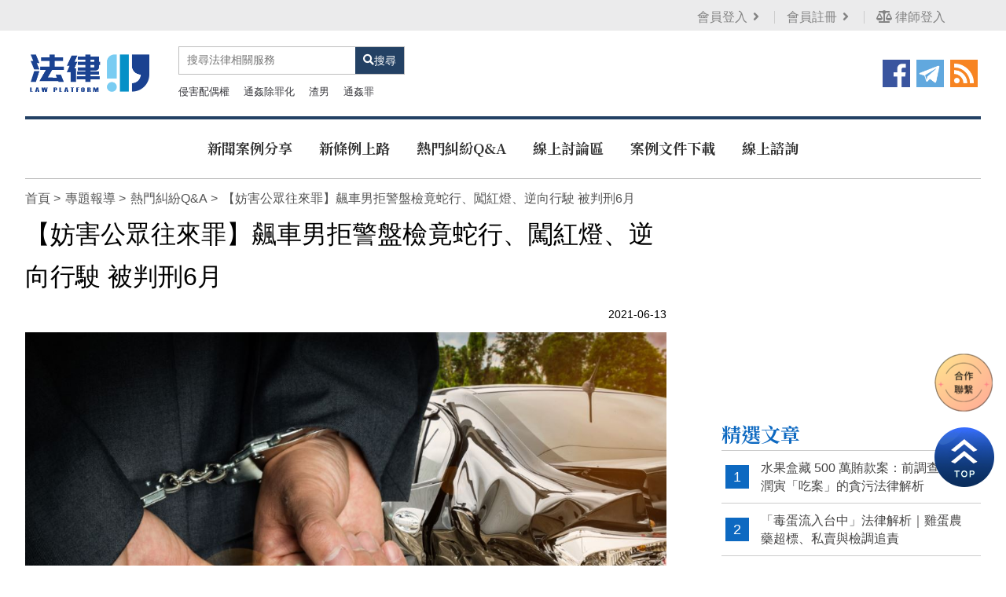

--- FILE ---
content_type: text/html; charset=utf-8
request_url: https://legalweb.com.tw/law-20258.html
body_size: 34484
content:
<!doctype html>
<!--[if IE 8 ]><html dir="ltr" lang="zh-TW" class="ie8"><![endif]-->
<!--[if IE 9 ]><html dir="ltr" lang="zh-TW" class="ie9"><![endif]-->
<!--[if (gt IE 9)|!(IE)]><!-->
<html dir="ltr" lang="zh-TW">
<!--<![endif]-->
<head>
<script data-ad-client="ca-pub-6918450482808976" async src="https://pagead2.googlesyndication.com/pagead/js/adsbygoogle.js"></script>

<!-- Global site tag (gtag.js) - Google Analytics -->
<script async src="https://www.googletagmanager.com/gtag/js?id=G-74P0KWYWX3"></script>
<script>
  window.dataLayer = window.dataLayer || [];
  function gtag(){dataLayer.push(arguments);}
  gtag("js", new Date());

  gtag("config", "G-74P0KWYWX3");
</script>

<!-- Global site tag (gtag.js) - Google Analytics -->
<script async src="https://www.googletagmanager.com/gtag/js?id=G-FY4QTG7WYN"></script>
<script>
  window.dataLayer = window.dataLayer || [];
  function gtag(){dataLayer.push(arguments);}
  gtag("js", new Date());

  gtag("config", "G-FY4QTG7WYN");
</script>
<!--[if lt IE 9]>
<script src="/js/html5.js"></script>
<![endif]-->
<meta charset="UTF-8" />
<meta name="viewport" content="width=device-width, initial-scale=1.0">
<title>【妨害公眾往來罪】飆車男拒警盤檢竟蛇行、闖紅燈、逆向行駛 被判刑6月</title>
<meta name="keywords" content="【妨害公眾往來罪】飆車男拒警盤檢竟蛇行、闖紅燈、逆向行駛 被判刑6月" />
<meta name="description" content="顏姓男子去年開車行經新北市蘆洲區1號越堤道人行道時，因行跡可疑被警攔查，但他拒絕受檢、加速逃逸，沿途以蛇行、闖紅燈、紅燈右轉、逆向行駛、強行變換車道等危險方式高速行駛，撞擊2輛公車、2輛計程車及1輛機車，新北地院審理後依妨害公眾往來罪，判處顏男6個月徒刑，由於他還涉及多起竊盜案，應執行刑為1年10月。" />
<meta property="og:type" content="website" />
<meta property="og:title" content="【妨害公眾往來罪】飆車男拒警盤檢竟蛇行、闖紅燈、逆向行駛 被判刑6月" />
<meta property="og:description" content="顏姓男子去年開車行經新北市蘆洲區1號越堤道人行道時，因行跡可疑被警攔查，但他拒絕受檢、加速逃逸，沿途以蛇行、闖紅燈、紅燈右轉、逆向行駛、強行變換車道等危險方式高速行駛，撞擊2輛公車、2輛計程車及1輛機車，新北地院審理後依妨害公眾往來罪，判處顏男6個月徒刑，由於他還涉及多起竊盜案，應執行刑為1年10月。" />
<meta property="og:image" content="https://legalweb.com.tw/userfiles/images/20191106014511563.JPG" />
<meta name="robots" content="INDEX, FOLLOW" />
<link href="/css/animate.css" rel="stylesheet">
<link href="/css/fontawesome-all.css" rel="stylesheet">
<link href="/css/01/main.css" rel="stylesheet">
<link href="/css/01/layout.css" rel="stylesheet">
<link href="/css/01/news.css" rel="stylesheet">
<script src="/jquery/jquery-1.10.js"></script>
<script>
	if('' != ''){
		alert('');
		if('N' == 'Y'){
			history.back();
		}
	}
	if('' != ''){
		location.href = '';
	}
</script>
</head>
<body>

<div id="fb-root"></div>
<script>(function(d, s, id) {
var js, fjs = d.getElementsByTagName(s)[0];
if (d.getElementById(id)) return;
js = d.createElement(s); js.id = id;
js.src = 'https://connect.facebook.net/zh_TW/sdk.js#xfbml=1&version=v3.2&appId=169343630343426';
fjs.parentNode.insertBefore(js, fjs);
}(document, 'script', 'facebook-jssdk'));</script>
<div class="webBox" style="margin: 0; padding: 0; border: 0; width: 100%;">


<h1 class="pageh1"></h1>
<div class="wrapper">
    <!--[if lt IE 9]>
<link rel="stylesheet" href="/css/noie.css">
<div id="no-ie"><div><p>很抱歉，目前本站瀏覽不支援IE9以下的瀏覽器，若看見版面跑掉，純屬正常狀況。建議您改用 <a href="https://www.google.com.tw/chrome/browser/desktop/index.html" target="_blank">Google Chrome</a>或<a href="https://www.mozilla.org/zh-TW/firefox/new/" target="_blank">Firefox</a> 以取得最佳、最快的瀏覽效果！</p></div></div>
<![endif]-->
<header>
	<div id="topBox">
		<div class="workframe col">
			<div class="col col-2">
				<div class="fb-like" data-href="https://www.facebook.com/%E5%85%8D%E8%B2%BB%E5%BE%8B%E5%B8%AB%E8%AB%AE%E8%A9%A2%E5%B9%B3%E5%8F%B0-104884324442156" data-layout="button_count" data-action="like" data-size="small" data-show-faces="true" data-share="false"></div>
				<a id="menuIcon" href="javascript:void(0);" title="Menu"><img src="/images/01/main/mb-btn.png" alt="Menu" /></a>
			</div>
			<div class="col col-2">
				<!-- Messenger 洽談外掛程式 Code -->
				<div id="fb-root"></div>

				<!-- Your 洽談外掛程式 code -->
				<div id="fb-customer-chat" class="fb-customerchat">
				</div>
			
				<script>
				  var chatbox = document.getElementById('fb-customer-chat');
				  chatbox.setAttribute("page_id", "104884324442156");
				  chatbox.setAttribute("attribution", "biz_inbox");
			
				  window.fbAsyncInit = function() {
					FB.init({
					  xfbml            : true,
					  version          : 'v11.0'
					});
				  };
			
				  (function(d, s, id) {
					var js, fjs = d.getElementsByTagName(s)[0];
					if (d.getElementById(id)) return;
					js = d.createElement(s); js.id = id;
					js.src = 'https://connect.facebook.net/zh_TW/sdk/xfbml.customerchat.js';
					fjs.parentNode.insertBefore(js, fjs);
				  }(document, 'script', 'facebook-jssdk'));
				</script>
			
			

			</div>
			<div class="btn col col-2"><font><a href='/login.html' >會員登入<i class='fas fa-angle-right'></i> </a></font><font><a href='/register.html'>會員註冊<i class='fas fa-angle-right'></i> </a></font><font><a href='/doctorlogin.html'><i class='fas fa-balance-scale'></i> 律師登入</a></font></div>
		</div>
	</div>
	<div id="logoBox">
		<div class="workframe col">
			<div class="col col-3" id="cis"><h2><a class="photo" href="/" title="/userfiles/images/20190916012830392.png" style="background-image:url(/userfiles/images/20210620101823133.png);"><img src="/images/01/main/img-logoBg.png" alt="/userfiles/images/20190916012830392.png" /></a></h2></div>
			<div class="col col-3" id="search">
				<form id="hSearch" name="hSearch" method="get" action="searchItem.php">
					<input type="text" name="kw" placeholder="搜尋法律相關服務" value="" />
					<input type="hidden" id="pageid" date-action="pagedown" name="p" value="1" />
					<a id="goSearch" href="javascript:void(0);" title="送出"><i class="fas fa-search"></i><span>搜尋</span></a>
				</form>
				<div class="trend">
					<p>
						<font><a href="/searchItem.php?kw=侵害配偶權&p=1" title="侵害配偶權" data-type="search" data-id="42">侵害配偶權</a></font>
						<font><a href="/searchItem.php?kw=通姦除罪化&p=1" title="通姦除罪化" data-type="search" data-id="43">通姦除罪化</a></font>
						<font><a href="/searchItem.php?kw=渣男&p=1" title="渣男" data-type="search" data-id="34">渣男</a></font>
						<font><a href="/searchItem.php?kw=通姦罪&p=1" title="通姦罪" data-type="search" data-id="41">通姦罪</a></font>
					</p>
				</div>
			</div>
			<div class="col col-3" id="external">
				<font><a href="/rss.xml"><img src="/images/01/index/img-icon-rss.png" /></a></font>
				<font><a href="javascript: void(window.open('https://twitter.com/home/?status='.concat(encodeURIComponent(document.title)) .concat(' ') .concat(encodeURIComponent(location.href))));" title="分享到推特"><img src="/images/01/index/img-icon-telegram.png" /></a></font>

				<font><a href="javascript: void(window.open('https://www.facebook.com/share.php?u='.concat(encodeURIComponent(location.href)) ));" title="分享到臉書"><img src="/images/01/index/img-icon-facebook.png" /></a></font>
			</div>
		</div>
	</div>
	<div id="main-menu" class="workframe col">
		<nav class="">
			<ul class="pc">
				
				<li>
					<p><a href="/law1.html" title="新聞案例分享">新聞案例分享</a></p>
					<div class="menu_body"></div>
				</li>
				
				<li>
					<p><a href="/law2.html" title="新條例上路">新條例上路</a></p>
					<div class="menu_body"></div>
				</li>
				
				<li>
					<p><a href="/law3.html" title="熱門糾紛Q&A">熱門糾紛Q&A</a></p>
					<div class="menu_body"></div>
				</li>
				
				<li>
					<p><a href="/forum.html" title="線上討論區">線上討論區</a></p>
					<div class="menu_body"></div>
				</li>
				
				<li>
					<p><a href="https://legalweb.com.tw/law.html" title="案例文件下載">案例文件下載</a></p>
					<div class="menu_body"></div>
				</li>
				
				<li>
					<p><a href="https://legalweb.com.tw/contact.html" title="線上諮詢">線上諮詢</a></p>
					<div class="menu_body"></div>
				</li>
				
			</ul>
			<ul class="mb">
				<li><a href="/mebook.html" title="百科"><img src="/images/01/main/svg-menu01.png" /></a></li>
				<li><a href="/finddoc.html" title="找律師"><img src="/images/01/main/svg-menu02.png" /></a></li>
				<li><a href="/findclic.html" title="找事務所"><img src="/images/01/main/svg-menu03.png" /></a></li>
				<li><a href="/forum.html" title="討論區"><img src="/images/01/main/svg-menu04.png" /></a></li>
				<li><a href="/contact.html" title="線上諮詢"><img src="/images/01/main/svg-menu05.png" /></a></li>
			</ul>
		</nav>
	</div>
</header>
<div id="idleBox" style="display: none;">
	<div id="idleInfo">
		<span id="backT">600</span>
		<p class="top">您已經閒置10分鐘了，為您推薦其他文章！或點擊空白處回到網頁</p>
		<h4 class="titbox">精選文章</h4>
		<ul class="news col">
			
			<li class="col col-4">
				<a class="photo" href="/law-32835.html" style="background-image: url(/userfiles/images/20210621002518679.png);" title="水果盒藏 500 萬賄款案：前調查官助潤寅「吃案」的貪污法律解析"><img src="/images/01/index/img-newsListBg.png" alt="水果盒藏 500 萬賄款案：前調查官助潤寅「吃案」的貪污法律解析" /></a>
				<p class="text-clamp"><a href="/law-32835.html" title="水果盒藏 500 萬賄款案：前調查官助潤寅「吃案」的貪污法律解析">水果盒藏 500 萬賄款案：前調查官助潤寅「吃案」的貪污法律解析</a></p>
			</li>
			
			<li class="col col-4">
				<a class="photo" href="/law-32834.html" style="background-image: url(/userfiles/images/20210621002518679.png);" title="「毒蛋流入台中」法律解析｜雞蛋農藥超標、私賣與檢調追責"><img src="/images/01/index/img-newsListBg.png" alt="「毒蛋流入台中」法律解析｜雞蛋農藥超標、私賣與檢調追責" /></a>
				<p class="text-clamp"><a href="/law-32834.html" title="「毒蛋流入台中」法律解析｜雞蛋農藥超標、私賣與檢調追責">「毒蛋流入台中」法律解析｜雞蛋農藥超標、私賣與檢調追責</a></p>
			</li>
			
			<li class="col col-4">
				<a class="photo" href="/law-32833.html" style="background-image: url(/userfiles/images/20251111102358128.png);" title="高雄牙周病手術介紹｜翻瓣手術與雷射治療怎麼選？"><img src="/images/01/index/img-newsListBg.png" alt="高雄牙周病手術介紹｜翻瓣手術與雷射治療怎麼選？" /></a>
				<p class="text-clamp"><a href="/law-32833.html" title="高雄牙周病手術介紹｜翻瓣手術與雷射治療怎麼選？">高雄牙周病手術介紹｜翻瓣手術與雷射治療怎麼選？</a></p>
			</li>
			
			<li class="col col-4"><a class="photo" href="https://www.i-web.com.tw/" style="background-image: url(/userfiles/images/20240611075526350.jpg);" target="_blank"><img src="/images/01/index/img-newsListBg.png" /></a></li>
		</ul>
		<p class="advB"><a href="/" target="_blank"><img src="/userfiles/images/20190917094832568.jpg" /></a></p>
	</div>
	<div id="idleBg"></div>
</div>
<script src="/scripts/trans4/tw_cn.js"></script>
	<div id="sub-banner"><a href="javascript:void(0);" title=""><img src="/userfiles/images/20190911111108196.jpg" alt="" /></a></div>
	<div class="workframe col">
		<div id="content-wrapper">
			<div class="waylink">
				<ol>
					<li><a title="首頁" href="/">首頁</a></li>
					<li><a title="專題報導" href="/law.html">專題報導</a></li>
					<li><a title="熱門糾紛Q&A" href="/law3.html">熱門糾紛Q&A</a></li>
					<li>【妨害公眾往來罪】飆車男拒警盤檢竟蛇行、闖紅燈、逆向行駛 被判刑6月</li>
				</ol>
			</div>
			<div class="content-main">
				<h2 class="mainTit">【妨害公眾往來罪】飆車男拒警盤檢竟蛇行、闖紅燈、逆向行駛 被判刑6月</h2>
				<div class="topBar">
					<div class="fb-like" data-href="legalweb.com.tw/law-20258.html" data-layout="button_count" data-action="like" data-size="small" data-show-faces="false" data-share="false"></div>
					<div class="date">2021-06-13</div>
				</div>
				
				<article><img alt="" src="/userfiles/images/20191106014511563.JPG" /><br />
圖/示意圖<br />
<br />
<span style="color:#000000;"><span style="font-size:18px;">顏姓男子去年開車行經新北市蘆洲區1號越堤道人行道時，因行跡可疑被警攔查，但他拒絕受檢、加速逃逸，沿途以蛇行、闖紅燈、紅燈右轉、逆向行駛、強行變換車道等危險方式高速行駛，撞擊2輛公車、2輛計程車及1輛機車，新北地院審理後依妨害公眾往來罪，判處顏男6個月徒刑，由於他還涉及多起竊盜案，應執行刑為1年10月。<br />
<br />
檢警調查，去年10月14日晚間8時許，顏男開車行經新北市蘆洲區1號越堤道人行道時，因行跡可疑被警攔查，但他無視其他用路人行車安全，拒絕受檢而加速逃逸，沿途以蛇行、闖紅燈、紅燈右轉、逆向行駛、強行變換車道等危險方式高速行駛，撞擊多輛公車及計程車後被捕。<br />
<br />
法官斥責顏男為躲避警方查緝，竟罔顧道路交通安全，肇生公共危險，甚至造成多台公車、汽車及機車毀損，破壞他人財產法益，此部份判刑6月，可上訴。</span></span><br />
<br />
<span style="font-size:18px;"><span style="color:#ff0033;">專業法律諮詢 </span><a href="https://www.newresidentmatch.com/" target="_blank"><span style="color:#ff0033;">https://www.newresidentmatch.com/</span></a></span><br />
<br />
<br />
<span style="font-size:18px;"><span style="color:#000000;">延伸閱讀-&gt;</span><a href="/law-19757.html" target="_top"><span style="color:#6600ff;">【傳染病防治法】多人群聚歡唱無罩慶生 網友氣憤促嚴懲</span></a></span></article>
				<div class="advBox box"><a href="/" title="" target="_blank"><img src="/userfiles/images/20190917094832568.jpg" alt=""></a></div>
				<div id="tagBox" class="box">
					
				</div>
			</div>
			<div class="advBox box">
				<a href="https://www.i-web.com.tw/" title="律師事務所平台" target="_blank"><img src="/userfiles/images/20240611075526350.jpg" alt="律師事務所平台" /></a>
				<a class="mBox" href="" title="" target="_blank" style='display:none;'><img src="/userfiles/images/20210621002518679.png" alt="" /></a>
			</div>
			<div class="advBox box">
<script async src="https://pagead2.googlesyndication.com/pagead/js/adsbygoogle.js"></script>
<!-- 橫幅廣告 -->
<ins class="adsbygoogle"
     style="display:block"
     data-ad-client="ca-pub-6918450482808976"
     data-ad-slot="4530934810"
     data-ad-format="auto"
     data-full-width-responsive="true"></ins>
<script>
     (adsbygoogle = window.adsbygoogle || []).push({});
</script>
</div>
<div class="otherBox mBox">
	<h4>你可能會想知道</h4>
	<ul class="col">
		
		<li class="col col-3">
			<a class="photo" href="/law-389.html" style="background-image: url(/userfiles/images/20191030022558654.JPG);" title="偷神像 竟還辯噴漆「還願」 遭法官打臉判刑"><img src="/images/01/index/img-videoBg.png" alt="偷神像 竟還辯噴漆「還願」 遭法官打臉判刑" /></a>
			<p class="text-clamp"><a href="/law-389.html" title="偷神像 竟還辯噴漆「還願」 遭法官打臉判刑">偷神像 竟還辯噴漆「還願」 遭法官打臉判刑</a></p>
		</li>
		
		<li class="col col-3">
			<a class="photo" href="/law-3369.html" style="background-image: url(/userfiles/images/20200609090841422.jpg);" title="通姦罪違憲立即失效 法務部表達「尊重」著手法制修正"><img src="/images/01/index/img-videoBg.png" alt="通姦罪違憲立即失效 法務部表達「尊重」著手法制修正" /></a>
			<p class="text-clamp"><a href="/law-3369.html" title="通姦罪違憲立即失效 法務部表達「尊重」著手法制修正">通姦罪違憲立即失效 法務部表達「尊重」著手法制修正</a></p>
		</li>
		
		<li class="col col-3">
			<a class="photo" href="/law-533.html" style="background-image: url(/userfiles/images/20191018021139540.JPG);" title="溫以仁控國立傳統藝術中心涉捏造指揮甄選的會議紀錄 訴請國賠確定敗訴"><img src="/images/01/index/img-videoBg.png" alt="溫以仁控國立傳統藝術中心涉捏造指揮甄選的會議紀錄 訴請國賠確定敗訴" /></a>
			<p class="text-clamp"><a href="/law-533.html" title="溫以仁控國立傳統藝術中心涉捏造指揮甄選的會議紀錄 訴請國賠確定敗訴">溫以仁控國立傳統藝術中心涉捏造指揮甄選的會議紀錄 訴請國賠確定敗訴</a></p>
		</li>
		
		<li class="col col-3">
			<a class="photo" href="/law-501.html" style="background-image: url(/userfiles/images/20191115011317146.PNG);" title="花億元買瑕疵屋?! 辣妹聲淚俱下告建商詐欺"><img src="/images/01/index/img-videoBg.png" alt="花億元買瑕疵屋?! 辣妹聲淚俱下告建商詐欺" /></a>
			<p class="text-clamp"><a href="/law-501.html" title="花億元買瑕疵屋?! 辣妹聲淚俱下告建商詐欺">花億元買瑕疵屋?! 辣妹聲淚俱下告建商詐欺</a></p>
		</li>
		
		<li class="col col-3">
			<a class="photo" href="/law-147.html" style="background-image: url(/userfiles/images/20190924030528582.JPG);" title="新制延誤櫃姐結帳下班　業者：屬正常規範"><img src="/images/01/index/img-videoBg.png" alt="新制延誤櫃姐結帳下班　業者：屬正常規範" /></a>
			<p class="text-clamp"><a href="/law-147.html" title="新制延誤櫃姐結帳下班　業者：屬正常規範">新制延誤櫃姐結帳下班　業者：屬正常規範</a></p>
		</li>
		
		<li class="col col-3">
			<a class="photo" href="/law-30.html" style="background-image: url(/userfiles/images/20190904021135467.jpg);" title="「不過來我就殺過去！」砍1刀賠35萬還遭判4年6月定讞"><img src="/images/01/index/img-videoBg.png" alt="「不過來我就殺過去！」砍1刀賠35萬還遭判4年6月定讞" /></a>
			<p class="text-clamp"><a href="/law-30.html" title="「不過來我就殺過去！」砍1刀賠35萬還遭判4年6月定讞">「不過來我就殺過去！」砍1刀賠35萬還遭判4年6月定讞</a></p>
		</li>
		
	</ul>
</div>
<div class="otherBox mBox">
	<h4>精選推薦</h4>
	<ul class="col">
		
		<li class="col col-3">
			<a class="photo" href="/law-31707.html" style="background-image: url(/userfiles/images/20240918031918528.jpg);" title="熱門法律Q&A 意見問答集"><img src="/images/01/index/img-videoBg.png" alt="熱門法律Q&A 意見問答集" /></a>
			<p class="text-clamp"><a href="/law-31707.html" title="熱門法律Q&A 意見問答集">熱門法律Q&A 意見問答集</a></p>
		</li>
		
		<li class="col col-3">
			<a class="photo" href="/law-3192.html" style="background-image: url(/userfiles/images/20200309014900453.png);" title="陣頭鬧事打架，難道又是神明的旨意的嗎？鬧事人員全部依照過失傷害及社維法送辦"><img src="/images/01/index/img-videoBg.png" alt="陣頭鬧事打架，難道又是神明的旨意的嗎？鬧事人員全部依照過失傷害及社維法送辦" /></a>
			<p class="text-clamp"><a href="/law-3192.html" title="陣頭鬧事打架，難道又是神明的旨意的嗎？鬧事人員全部依照過失傷害及社維法送辦">陣頭鬧事打架，難道又是神明的旨意的嗎？鬧事人員全部依照過失傷害及社維法送辦</a></p>
		</li>
		
		<li class="col col-3">
			<a class="photo" href="/law-365.html" style="background-image: url(/userfiles/images/20191028020554925.JPG);" title="北市警方即日起針對「白牌計程車」強力執法"><img src="/images/01/index/img-videoBg.png" alt="北市警方即日起針對「白牌計程車」強力執法" /></a>
			<p class="text-clamp"><a href="/law-365.html" title="北市警方即日起針對「白牌計程車」強力執法">北市警方即日起針對「白牌計程車」強力執法</a></p>
		</li>
		
		<li class="col col-3">
			<a class="photo" href="/law-1659.html" style="background-image: url(/userfiles/images/20191105054934830.JPG);" title="表單下載-聲請公告提存書狀"><img src="/images/01/index/img-videoBg.png" alt="表單下載-聲請公告提存書狀" /></a>
			<p class="text-clamp"><a href="/law-1659.html" title="表單下載-聲請公告提存書狀">表單下載-聲請公告提存書狀</a></p>
		</li>
		
		<li class="col col-3">
			<a class="photo" href="/law-550.html" style="background-image: url(/userfiles/images/20191028021858444.JPG);" title="假買賣真詐財? 民事起訴狀（塗銷所有權移轉登記）"><img src="/images/01/index/img-videoBg.png" alt="假買賣真詐財? 民事起訴狀（塗銷所有權移轉登記）" /></a>
			<p class="text-clamp"><a href="/law-550.html" title="假買賣真詐財? 民事起訴狀（塗銷所有權移轉登記）">假買賣真詐財? 民事起訴狀（塗銷所有權移轉登記）</a></p>
		</li>
		
		<li class="col col-3">
			<a class="photo" href="/law-768.html" style="background-image: url(/userfiles/images/20191106020912747.JPG);" title="表單下載-家事聲請狀-聲請許可處分受監護宣告人不動產"><img src="/images/01/index/img-videoBg.png" alt="表單下載-家事聲請狀-聲請許可處分受監護宣告人不動產" /></a>
			<p class="text-clamp"><a href="/law-768.html" title="表單下載-家事聲請狀-聲請許可處分受監護宣告人不動產">表單下載-家事聲請狀-聲請許可處分受監護宣告人不動產</a></p>
		</li>
		
	</ul>
</div>
			<div class="textEditorImg"><a href="https://www.i-web.com.tw/" target="_blank"><img src="/images/01/img-ad-01.jpg"></a></div>
		</div>
		<div id="sideNav" class="mBox">
	<div class="sideAdv">
	<script async src="https://pagead2.googlesyndication.com/pagead/js/adsbygoogle.js"></script>
	<!-- 方形廣告 -->
	<ins class="adsbygoogle"
	     style="display:block"
	     data-ad-client="ca-pub-6918450482808976"
	     data-ad-slot="4516592565"
	     data-ad-format="auto"
	     data-full-width-responsive="true"></ins>
	<script>
	     (adsbygoogle = window.adsbygoogle || []).push({});
	</script>
	</div>
	<!--div class="sideAdv"><a href="https://www.i-web.com.tw/" title="律師事務所平台" target="_blank"><img src="/userfiles/images/20240611075526350.jpg" alt="律師事務所平台" /></a></div-->
	<div id="sidevote">
		<h4 class="titBox">本期投票主題</h4>
		<a class="voteImg" href="/votes.html" title="目前無投票">
			<img src="/userfiles/images/20210621002518679.png" alt="目前無投票" />
			<b class="text-clamp">目前無投票</b>
		</a>
	</div>
	<div id="sideNew" class="articles">
		<h4 class="titBox">精選文章</h4>
		<ul>
			
			<li><font class="notxt">1</font><font><a class="text-clamp" href="/law-32835.html" title="水果盒藏 500 萬賄款案：前調查官助潤寅「吃案」的貪污法律解析">水果盒藏 500 萬賄款案：前調查官助潤寅「吃案」的貪污法律解析</a></font></li>
			
			<li><font class="notxt">2</font><font><a class="text-clamp" href="/law-32834.html" title="「毒蛋流入台中」法律解析｜雞蛋農藥超標、私賣與檢調追責">「毒蛋流入台中」法律解析｜雞蛋農藥超標、私賣與檢調追責</a></font></li>
			
			<li><font class="notxt">3</font><font><a class="text-clamp" href="/law-32833.html" title="高雄牙周病手術介紹｜翻瓣手術與雷射治療怎麼選？">高雄牙周病手術介紹｜翻瓣手術與雷射治療怎麼選？</a></font></li>
			
			<li><font class="notxt">4</font><font><a class="text-clamp" href="/law-32832.html" title="化妝品代工品牌如何運用社群行銷擴大曝光">化妝品代工品牌如何運用社群行銷擴大曝光</a></font></li>
			
			<li><font class="notxt">5</font><font><a class="text-clamp" href="/law-32831.html" title="溫室效應室內高溫？隔熱紙是最經濟的解法">溫室效應室內高溫？隔熱紙是最經濟的解法</a></font></li>
			
		</ul>
	</div>
	
	<div class="sideAdv" style='display:none;'><a href="" title="" target="_blank"><img src="/userfiles/images/20210621002518679.png" alt="" /></a></div>
	<div class="sideAdv">
	<script async src="https://pagead2.googlesyndication.com/pagead/js/adsbygoogle.js"></script>
	<!-- 方形廣告 -->
	<ins class="adsbygoogle"
	     style="display:block"
	     data-ad-client="ca-pub-6918450482808976"
	     data-ad-slot="4516592565"
	     data-ad-format="auto"
	     data-full-width-responsive="true"></ins>
	<script>
	     (adsbygoogle = window.adsbygoogle || []).push({});
	</script>
	</div>
	<div id="sideTalk" class="articles">
		<h4 class="titBox">熱門討論</h4>
		<ul>
			
			<li><font class="notxt">1</font><font><a class="text-clamp" href="/forum-60.html" title="關於扣薪水這件事情">關於扣薪水這件事情</a></font></li>
			
			<li><font class="notxt">2</font><font><a class="text-clamp" href="/forum-104.html" title="換臉謎片百人受害 網紅小玉涉案遭送辦">換臉謎片百人受害 網紅小玉涉案遭送辦</a></font></li>
			
			<li><font class="notxt">3</font><font><a class="text-clamp" href="/forum-62.html" title="搭一下鮭魚之亂的順風車，關於改名的問題">搭一下鮭魚之亂的順風車，關於改名的問題</a></font></li>
			
			<li><font class="notxt">4</font><font><a class="text-clamp" href="/forum-111.html" title="瑪莎拉蒂富少毆打打昏男大生，警方作為惹爭議 市警局長親自上線道歉">瑪莎拉蒂富少毆打打昏男大生，警方作為惹爭議 市警局長親自上線道歉</a></font></li>
			
			<li><font class="notxt">5</font><font><a class="text-clamp" href="/forum-42.html" title="馬籍女大生命案">馬籍女大生命案</a></font></li>
			
		</ul>
	</div>
	<div id="sideDoc">
		<h4 class="titBox">駐站律師</h4>
		<p><a href="/contact.html"><img src="/userfiles/images/20190917102351445.jpg" /></a></p>
	</div>
	<div class="sideAdv" style='display:none;'><a href="" title="" target="_blank"><img src="/userfiles/images/20210621002518679.png" alt="" /></a></div>
	<div id="sideFb">
		<h4 class="titBox">律師事務所平台粉絲團</h4>
		<div class="col"></div>
	</div>
	<div id="sideSear">
		<h4 class="titBox">熱門搜尋</h4>
		<p>
			
			<font><a href="javascript:void(0);" title="食安問題" data-type="search" data-id="15">食安問題</a></font>
			
			<font><a href="javascript:void(0);" title="侵害配偶權" data-type="search" data-id="42">侵害配偶權</a></font>
			
			<font><a href="javascript:void(0);" title="嘿咻" data-type="search" data-id="23">嘿咻</a></font>
			
			<font><a href="javascript:void(0);" title="大老婆的反擊" data-type="search" data-id="35">大老婆的反擊</a></font>
			
			<font><a href="javascript:void(0);" title="通姦除罪化" data-type="search" data-id="43">通姦除罪化</a></font>
			
			<font><a href="javascript:void(0);" title="色教練" data-type="search" data-id="39">色教練</a></font>
			
			<font><a href="javascript:void(0);" title="傳染病防治法" data-type="search" data-id="50">傳染病防治法</a></font>
			
			<font><a href="javascript:void(0);" title="比中指" data-type="search" data-id="44">比中指</a></font>
			
			<font><a href="javascript:void(0);" title="渣男" data-type="search" data-id="34">渣男</a></font>
			
			<font><a href="javascript:void(0);" title="狗急跳牆" data-type="search" data-id="33">狗急跳牆</a></font>
			
			<font><a href="javascript:void(0);" title="女大生" data-type="search" data-id="32">女大生</a></font>
			
			<font><a href="javascript:void(0);" title="防疫" data-type="search" data-id="47">防疫</a></font>
			
			<font><a href="javascript:void(0);" title="通姦罪" data-type="search" data-id="41">通姦罪</a></font>
			
			<font><a href="javascript:void(0);" title="定讞" data-type="search" data-id="24">定讞</a></font>
			
			<font><a href="javascript:void(0);" title="疫情" data-type="search" data-id="46">疫情</a></font>
			
			<font><a href="javascript:void(0);" title="疫苗" data-type="search" data-id="48">疫苗</a></font>
			
			<font><a href="javascript:void(0);" title="過失致死" data-type="search" data-id="45">過失致死</a></font>
			
			<font><a href="javascript:void(0);" title="第三級疫情警戒" data-type="search" data-id="49">第三級疫情警戒</a></font>
			
		</p>
	</div>
	<div class="sideAdv">
	<script async src="https://pagead2.googlesyndication.com/pagead/js/adsbygoogle.js"></script>
	<!-- 方形廣告 -->
	<ins class="adsbygoogle"
	     style="display:block"
	     data-ad-client="ca-pub-6918450482808976"
	     data-ad-slot="4516592565"
	     data-ad-format="auto"
	     data-full-width-responsive="true"></ins>
	<script>
	     (adsbygoogle = window.adsbygoogle || []).push({});
	</script>
	</div>
	<div class="sideAdv" style='display:none;'><a href="" title="" target="_blank"><img src="/userfiles/images/20210621002518679.png" alt="" /></a></div>
	<div class="ADtextEditorImg"><a href="https://www.i-web.com.tw/" target="_blank"><img src="/images/01/img-ad-03.jpg"></a></div>

</div>
	</div>
    <div class="pos_fix" id="fix_btns">	
	<a class="line" href="https://line.me/R/ti/p/~09appleseo" title="合作窗口" target="_blank"><img src="/images/01/main/cooperate.png" /></a>
</div>
<a id="gotop" href="javascript:goTop();"><img src="/images/01/main/gotop.png" /></a>
<footer class="col">
	<div class="workframe col">
		<div id="footer-info" class="col col-2">

			<div id="sitefooter">
			<div id="footerInfo" class="row">
				<div id="cis">
					<a href="/">
						<img src="/userfiles/images/20210620121411272.png" alt="律師事務所-台北台中台南高雄桃園新竹免費法律諮詢" />
						<img src="/userfiles/images/20210620121411272.png" alt="律師事務所-台北台中台南高雄桃園新竹免費法律諮詢" />
					</a>
				</div>
				<p class="cop">2018© 法律119 Copyright All Rights Reserved</p>
				<div class="foot"></div>
			</div>
			<div id="fnav" class="row">
				<h3 class="tit">Quick links</h3>
				
                <ul class="footernav">
                    
                    <li><a href="/law1.html" title="新聞案例分享">新聞案例分享</a></li>
                    
                    <li><a href="/law2.html" title="新條例上路">新條例上路</a></li>
                    
                    <li><a href="/law3.html" title="熱門糾紛Q&A">熱門糾紛Q&A</a></li>
                    
                    <li><a href="/forum.html" title="線上討論區">線上討論區</a></li>
                    
                    <li><a href="https://legalweb.com.tw/law.html" title="案例文件下載">案例文件下載</a></li>
                    
                    <li><a href="https://legalweb.com.tw/contact.html" title="線上諮詢">線上諮詢</a></li>
                    
                </ul>
			</div>
			<div id="footercont" class="row">
				<h3 class="tit">Facebook</h3>
					<div id="fb-wrap"><div class="fb-page" data-width="500" data-adapt-container-width="true"  data-href="https://www.facebook.com/%E5%85%8D%E8%B2%BB%E5%BE%8B%E5%B8%AB%E8%AB%AE%E8%A9%A2%E5%B9%B3%E5%8F%B0-104884324442156" data-hide-cover="false" data-show-facepile="true" data-show-posts="false"><div class="fb-xfbml-parse-ignore"><blockquote cite="https://www.facebook.com/%E5%85%8D%E8%B2%BB%E5%BE%8B%E5%B8%AB%E8%AB%AE%E8%A9%A2%E5%B9%B3%E5%8F%B0-104884324442156"><a href="https://www.facebook.com/%E5%85%8D%E8%B2%BB%E5%BE%8B%E5%B8%AB%E8%AB%AE%E8%A9%A2%E5%B9%B3%E5%8F%B0-104884324442156">Facebook</a></blockquote></div></div></div>
				</div>
		</div>
			
			
		</div>
	</div>
	<script src="/jquery/jquery.marquee.min.js"></script>
	<script type="text/javascript">
	//<![CDATA[
	$(function() {
		$('#webSeo .seo').marquee({
			speed: 100000,
			gap: 50,
			delayBeforeStart: 0,
			direction: 'left',
			duplicated: true,
			pauseOnHover: true
			});
		});
	//]]>
	</script>
	<div id="webSeo"><div class="seo">專業法律119團隊提供『最即時、最隱密、不限時』的解答與服務。 專辦：民事刑事訴訟辯護、離婚官司、財產糾紛、車禍賠償。 即時諮詢。勝訴率高。收費親民。法律權威。安心託付。律師推薦。服務: 民事訴訟, 刑事訴訟, 訴願及行政訴訟, 律師諮詢。</div></div>
	<div class="bottomInfo col">以上言論不代表本站立場。</div>
</footer>
<script src="/jquery/01/jquery-templates.js"></script>

<script>
	$(function(){
		$('.effect_box').each(function(){
			$(this).on('inview', function(event, isInView){
				if(isInView){
					$(this).addClass('showtime');
				}else{
					$(this).removeClass('showtime');
				}
			});
		});
	});
</script>
<div id="fb-root"></div>
<script>(function(d, s, id) {
  var js, fjs = d.getElementsByTagName(s)[0];
  if (d.getElementById(id)) return;
  js = d.createElement(s); js.id = id;
  js.src = "//connect.facebook.net/zh_TW/sdk.js#xfbml=1&version=v2.10";
  fjs.parentNode.insertBefore(js, fjs);
}(document, 'script', 'facebook-jssdk'));</script>
</div>
</div>
<link rel="stylesheet" href="/jquery/fancybox-3.0/dist/jquery.fancybox.css">
<link rel="stylesheet" href="/css/01/bootstrap.css">
<script type="text/javascript" src="/jquery/01/bootstrap.min.js"></script>
<script type="text/javascript" src="/jquery/slick/slick.min.js"></script>
<script src="/jquery/fancybox-3.0/dist/jquery.fancybox.min.js"></script>
</body>
</html>

--- FILE ---
content_type: text/html; charset=utf-8
request_url: https://www.google.com/recaptcha/api2/aframe
body_size: 267
content:
<!DOCTYPE HTML><html><head><meta http-equiv="content-type" content="text/html; charset=UTF-8"></head><body><script nonce="FAvIhuEm5czOLjMe8HgfVA">/** Anti-fraud and anti-abuse applications only. See google.com/recaptcha */ try{var clients={'sodar':'https://pagead2.googlesyndication.com/pagead/sodar?'};window.addEventListener("message",function(a){try{if(a.source===window.parent){var b=JSON.parse(a.data);var c=clients[b['id']];if(c){var d=document.createElement('img');d.src=c+b['params']+'&rc='+(localStorage.getItem("rc::a")?sessionStorage.getItem("rc::b"):"");window.document.body.appendChild(d);sessionStorage.setItem("rc::e",parseInt(sessionStorage.getItem("rc::e")||0)+1);localStorage.setItem("rc::h",'1763447944546');}}}catch(b){}});window.parent.postMessage("_grecaptcha_ready", "*");}catch(b){}</script></body></html>

--- FILE ---
content_type: text/css
request_url: https://legalweb.com.tw/css/01/main.css
body_size: 14503
content:
@import url('/css/SeoJump.css');
@import url('https://fonts.googleapis.com/css?family=Noto+Sans+TC');
* {margin: 0;padding: 0;}

body { margin:0; }

div, h1, h2, h3, h4, h5, h6, hr, p, form, label, input, textarea, img, span, ul, li { text-align: left; vertical-align: middle; margin: 0; padding: 0; word-wrap: normal; word-break: normal; line-height: 170%; border-width: 0; font-family: "微軟正黑體", "蘋果儷中黑", "Lucida Grande", "Arial", "Arial Narrow"; font-size: 14px; word-wrap: break-word; word-break: break-all; transition: all 0.5s ease; }

:before , :after { -webkit-transition: all 0.5s ease; -moz-transition: all 0.5s ease; -ms-transition: all 0.5s ease; -o-transition: all 0.5s ease; transition: all 0.5s ease; }

ul, ol { list-style: none; }

fieldset { border: 0; }

input,button,select,textarea { outline:none }

img { max-width: 100%; }

a:link , a:visited , a:hover { text-decoration: none; vertical-align: initial; }

* html .clearfix { height: 1%; }

.clearfix { display: block; }

livedemo00.template-help:after, :before { -webkit-box-sizing: border-box; -moz-box-sizing: border-box; box-sizing: border-box; }

.text-clamp {overflow: hidden;text-overflow: ellipsis;display: -webkit-box;-webkit-box-orient: vertical;}

/* a.photo */
a.photo {overflow: hidden;background-position: 50%;background-repeat: no-repeat;background-size: cover;display: block;border-radius: .5rem;}

/* wow */
.wow { animation-fill-mode: both; -webkit-animation-fill-mode: both; animation-duration: 1s; -webkit-animation-duration: 1s; }

/* col */
.col { overflow: hidden; width: 100%; }
.col-2 {float: left;margin-right: 30px;width: calc((100% - 30px) / 2);}
.col-3 { float: left; margin-right: 15px; width: calc((100% - 30px) / 3); }
.col-4 {float: left;margin-right: 30px;width: calc((100% - 90px) / 4);margin-bottom: 30px;}
.col-2:nth-child(2n) , .col-3:nth-child(3n) , .col-4:nth-child(4n) { margin-right: 0; }

/* selection */
body ::selection { background: #234164; color: #fff; }
body::-webkit-scrollbar { width: 7px; }
body::-webkit-scrollbar-track { background: #c5c5c5; }
body::-webkit-scrollbar-thumb { background: #004e63; }
body::-webkit-scrollbar-thumb:hover { background: #4e5656; }

/* webBox */
.webBox { position: relative; }
.webBox .pageh1 { position: absolute; top: 0; z-index: 1; }
.webBox .wrapper { position: relative; background: #fff; top: 0; left: 0; z-index: 2; transition: all linear 0.3s; }
.webBox .wrapper#openwrap { left: -300px; }

/* workframe */
.workframe {position: relative;margin: 0 auto;width: 1200px;}

/* Sitemap */
#Sitemap #jsonUL a { color: #000; }

/* header */
header #logoBox{}
header #topBox {background: #ebebec;}
header #topBox .workframe {padding: 10px 0 5px 0;display: flex;align-items: flex-start;}
header #topBox .workframe .col-2 {margin-bottom: 0;}
header .fb_iframe_widget {/* margin-top: 8px; */}
header #topBox #menuIcon { display: none; font-size: 20px; color: #fff; }
header #topBox #menuIcon img { height: 45px; }
header #topBox .btn { float: right; text-align: right; }
header #topBox font {position: relative;padding: 0 15px 0 15px;border-right: 1px #ccc solid;font-size: 14px;color: #848484;background-image: none;}
header #topBox font:nth-child(1) a i,header #topBox font:nth-child(2) a i{
    margin-left: 7px;
}
header #topBox font:last-child { border-right: 0; }
header #topBox font a {font-size: 16px;color: #848484;}
header #topBox font b { position: absolute; width: 15px; height: 15px; background: #ff0e00; display: block; -webkit-border-radius: 50%; -moz-border-radius: 50%; border-radius: 50%; line-height: 15px; text-align: center; color: #fff; font-size: 12px; top: -2px; right: 3px; animation: blink 0.5s infinite alternate ease-in-out; -webkit-animation: blink 0.5s infinite alternate ease-in-out; -moz-animation: blink 0.5s infinite alternate ease-in-out; -ms-animation: blink 0.5s infinite alternate ease-in-out; -o-animation: blink 0.5s infinite alternate ease-in-out; }

/* blink */
@keyframes blink { 0% , 80% { opacity: 1; } 81% , 100% { opacity: 0; } }
@-webkit-keyframes blink { 0% , 80% { opacity: 1; } 81% , 100% { opacity: 0; } }
@-moz-keyframes blink { 0% , 80% { opacity: 1; } 81% , 100% { opacity: 0; } }
@-ms-keyframes blink { 0% , 80% { opacity: 1; } 81% , 100% { opacity: 0; } }
@-o-keyframes blink { 0% , 80% { opacity: 1; } 81% , 100% { opacity: 0; } }

header #logoBox {padding: 20px 0 15px;}
header #logoBox .workframe{
    display: flex;
    align-items: center;
    border-bottom: 4px solid #234164;
    padding-bottom: 20px;
    justify-content: space-between;
}
header #logoBox .col-3 {margin-right: 0;vertical-align: bottom;}
header #logoBox #external font {width: 35px;display: inline-block;float: right;margin: 4px;}
header #logoBox #cis a.photo {background-size: auto 100%;}
header #logoBox #cis{
    width: 170px;
    margin-right: 30px;
}
header #logoBox #search {width: 710px;}
header #logoBox #external{width: 340px;float: right;}
header #logoBox #search #hSearch {padding: 0 0px 0 10px;display: inline-block;border: 1px #BEBEBE solid;}
header #logoBox #search #hSearch input {width: 210px;background: #ffffff;color: #fff;}
header form[name="hSearch"] a#goSearch {
    padding: 5px 10px;
    background: #234164;
    display: inline-block;
    color: #fff;
    vertical-align: middle;
}
header #logoBox #search .trend {
    margin: 10px 0 0;
}
header #logoBox #search .trend p font a{
    display: inline-block;
    font-size: 13px;
    color: #39393e;
    margin-right: 14px;
    font-weight: 400;
}
header .workframe{position: relative;margin: 0 auto;width: 1366px;}
header #main-menu {margin: auto;display: block;height: 60px;border-bottom: 1px solid #b2b2b2;text-align: center;}
header #main-menu ul.pc { text-align: center; }
header #main-menu nav > ul.pc > li { position: relative; display: inline-block; }
header #main-menu nav ul.pc li a {padding: 10px 40px;display: block;text-align: center;font-size: 18px;color: #333;font-weight: bold;font-family: 'Noto Serif TC', serif;}
header #main-menu nav ul.pc li p { position: relative; }
header #main-menu nav ul.pc li p b { position: absolute; width: 20px; display: none; top: calc(50% - 12px); right: 0; color: #fff; }
header #main-menu nav ul.pc li p b i.fa-plus:before { content: "\f0d7" !important; }
header #main-menu nav ul.pc li p b i.fa-minus:before { content: "\f0d8" !important; }
header #main-menu ul.pc li .menu_body { overflow: hidden; position: absolute; width: 100%; height: 0; background: #fff; box-shadow: 0 0 10px #d8d8d8; opacity: 0; z-index: 999; }
header #main-menu ul.pc li:hover .menu_body { height: auto; opacity: 1; }
header #main-menu ul.pc li .menu_body ul li a { padding: 10px 0; }
header #main-menu ul.mb { overflow: hidden; display: none; }
header #main-menu ul.mb li { float: left; width: calc((100% - 4px) / 5); background: #f0f0f0; border: 1px #bebebe solid; border-top: 0; border-left: 0; text-align: center; }
header #main-menu ul.mb li:last-child { border-right: 0; }
header #main-menu ul.mb li img { width: 150px; }

/* idleBox */
#idleBox { position: fixed; width: 100%; height: 100%; background: rgba(0, 0, 0, 0.7); top: 0; left: 0; z-index: 10000; }
#idleBox #idleInfo { position: relative; margin: 100px auto 0; width: 940px; min-height: 300px; background: #fff; z-index: 9999; }
#idleBox #idleInfo #backT { display: none; }
#idleBox #idleInfo p.top {padding: 5px 10px;background: #0d69c1;font-size: 16px;color: #fff;}
#idleBox #idleInfo h4.titbox {padding: 10px 20px 0 20px;font-size: 25px;font-family: 'Noto Serif TC', serif;color: #0d69c1;}
#idleBox #idleInfo ul.news { padding: 10px 20px; width: auto; }
#idleBox #idleInfo ul.news li p { margin-top: 10px; height: 45px; -webkit-line-clamp: 2; }
#idleBox #idleInfo ul.news li p a { font-size: 16px; color:  #000; }
#idleBox #idleInfo p.advB { padding: 10px 0 20px; text-align: center; }
#idleBox #idleBg { position: fixed; width: 100%; height: 100%; top: 0; left: 0; z-index: 9998; }

/* gotop */
#gotop { position: fixed; right: 15px; bottom: 100px; z-index: 99;}

/* footer */
footer {margin-top: 60px;padding-top: 30px;background: #e9ecef;letter-spacing: .4px;color: #343a40;}
footer #footer-info > div , footer #footer-info p {font-size: 14px;}
footer a {letter-spacing: .4px;color: #343a40;font-weight: 600;font-size: 15px;}
footer #cis {width: 190px;margin-bottom: 30px;}
footer #cis a img:last-child { display: none; }
footer #footer-info {width: 100%;margin-right: 0px;}
footer #footer-info .footerNav font { margin-right: 10px; padding-right: 10px; border-right: 1px #fff solid; }
footer #footer-info .footerNav font:last-child { border-right: 0; }
footer #sitefooter .row {margin: 0 10px;width: calc(30% - 30px);display: inline-block;vertical-align: top;}
footer #sitefooter .row .tit {margin-bottom: 15px;font-family: 'Rubik', sans-serif;font-size: 27px;color: #1b4291;}
footer #sitefooter .row p, footer #sitefooter .row li {margin-bottom: 10px;}
footer #sitefooter #footerInfo #community a { margin: 0 5px; }
footer #sitefooter #fnav { width: calc(40% - 20px); }
footer #sitefooter #fnav li { margin-bottom: 10px; width: 40%; display: inline-block; }

footer #footer-fb { margin-right: 0; width: 350px; text-align: right;display: none; }
footer .bottomInfo {padding: 6px 0;background: #1b4291;border-top: 1px #fff solid;text-align: center;color: #fff;}

/* webSeo */
#webSeo { margin: 30px 0 5px; overflow: hidden; width: 100%; }
#webSeo .seo * , #webSeo .seo :before , #webSeo .seo :after , #webSeo .seo > div { -webkit-transition: none!important; -moz-transition: none!important; -ms-transition: none!important; -o-transition: none!important; transition: none!important; }


/* fix_btns */
#fix_btns { right: 15px; bottom: 195px; z-index: 999; }
#fix_btns a { overflow: hidden; margin-top: 12px; width: 76px; height: 76px; border-radius: 50%; display: flex; justify-content: center; align-items: center;}
.pos_fix { position: fixed;}

@media screen and (max-width: 1360px) {
	 header .workframe {width: 95%;}
}
@media screen and (max-width: 1280px) {
	.workframe { width: 95%; }
header #main-menu nav ul.pc li a {padding: 10px 15px;}
}
@media screen and (max-width: 960px) {
	.col { margin-bottom: 0; }
	header #topBox .col-2 { margin-right: 0; width: 50px; }
	header #topBox .workframe { padding: 0; }
	header .fb_iframe_widget , header #main-menu ul.pc , #footer-fb , footer #footer-info .foot , footer #footer-info p.mail , footer #cis a img { display: none; }
	header #topBox .btn { width: calc(100% - 50px); line-height: 45px; }
	header #topBox #menuIcon , header #main-menu ul.mb , header #main-menu nav ul.pc li p b , footer #cis a img:last-child { display: block; }
	header #logoBox {padding-top: 10px;padding-bottom: 0;}
	header #logoBox .workframe {padding-top: 120px;text-align: center;}
	header #logoBox #cis {position: absolute;width: 100%;top: 0;left: 0;margin-right: 0px;}
	header #logoBox #cis a.photo{
    background-size: auto 50%;
    background-position: 50% 30%;
}
header #topBox font a{
    font-size: 13px;
}
	header #logoBox #external , header #logoBox #search { float: none; width: auto; display: inline-block; }
	header #logoBox #search {margin-left: 0px;}
	header #logoBox #search #hSearch {border-radius: 5px;}
	header #logoBox #search #hSearch #goSearch {}
	header #logoBox #search .trend p font a{
    margin-right: 4px;
}
	header #main-menu {margin: auto;height: auto;}
	header #main-menu ul.mb li{padding: 10px 0;margin-bottom: 0px;}
	header #main-menu ul.mb li img{width: 90px;}
	header #main-menu nav ul.pc { position: absolute; width: 100%; background: #3B9ABD; display: none; top: 45px; left: 0; z-index: 99; transition: none; }
	header #main-menu nav ul.pc li p a { padding: 10px 20px 10px 10px; border-top: 1px rgba(255, 255, 255, 0.2) solid; text-align: left; font-size: 14px; }
	header #main-menu nav > ul.pc > li { margin: 0 15px 2px; display: block; }
	header #main-menu nav > ul.pc > li > p a { color: #fff; }
	header #main-menu ul.pc li .menu_body { position: relative; margin: 0 10px; width: calc(100% - 20px); height: auto; display: none; opacity: 1; transition: none; }
	header #main-menu ul.pc li .menu_body ul li a { padding: 5px 20px; color: #3B9ABD; }
	#idleBox #idleInfo { width: 95%; }
	footer {}
	footer a {}
	footer #footer-info { margin-right: 0; width: 100%; }
	footer #footer-info #cis { margin: auto; } 
	footer #footer-info p.cop {margin: 5px 0;font-size: 12px;}
	footer #footer-info .footerNav { text-align: center; }
	footer #footer-info .footerNav font {border-color: #fff;}
	footer #sitefooter .row , footer #sitefooter #fnav {margin-bottom: 10px;width: calc(100% - 20px);}
	footer #sitefooter #footerInfo >div { display: inline-block; }
	footer #sitefooter #footerInfo #flogo , footer #sitefooter #footerInfo #community {display: block; }
	footer #sitefooter #footerInfo .foot {margin-left: 10px;color: #7575d1;display: none;}
	footer #sitefooter #fnav a { width: 20%; }
	footer #sitefooter #footercont p { margin-right: 35px; display: inline-block; }

}
@media screen and (max-width: 768px) {
	#idleBox #idleInfo p.advB { padding: 10px 10px 20px; }
}
@media screen and (max-width: 640px) {
	#idleBox { position: absolute; }
	#idleBox #idleInfo { margin-top: 50px; }
	#idleBox #idleInfo ul.news .col-4 { margin-bottom: 10px; width: calc((100% - 15px) / 2); }
	#idleBox #idleInfo ul.news .col-4:nth-child(2n) { margin-right: 0; }
	#idleBox #idleInfo p.advB { display: none; }
	#gotop img { width: 55px; }
	.fb_reset>div{
	bottom: 15pt!important;
	right: 6pt!important;
	}
	header #logoBox #external font{
    width: 27px;
}
	footer #sitefooter #fnav a { width: 30%; }
	#fix_btns a { width: 55px; height: 55px;}
	#fix_btns { bottom: 170px;}
}
@media screen and (max-width: 450px) {
	header #topBox .col-2 { width: 40px; }
	header #topBox #menuIcon img { height: 36px; }
	header #topBox .btn { width: calc(100% - 40px); line-height: 36px;}
	header #topBox font { padding: 0 10px; }
	header #topBox font b { right: -4px; }
	header #logoBox #cis a.photo{
    background-size: auto 50%;
    background-position: 50% 30%;
}
	header #logoBox .workframe {padding-top: 100px;}
header #logoBox #search #hSearch input{
    width: 140px;
}
	header #main-menu ul.mb li{padding: 10px 5px;margin-bottom: 0px;width: calc((100% - 55px) / 5);}

	header #main-menu ul.mb li img{width: 70px;}
	#idleBox #idleInfo ul.news .col-4 ,
	#idleBox #idleInfo ul.news .col-4:nth-child(2n) { float: none; margin: 0 auto 10px; width: 90%; }
	footer #sitefooter #fnav a { width: 40%; }

}

--- FILE ---
content_type: text/css
request_url: https://legalweb.com.tw/css/01/layout.css
body_size: 5572
content:
@import url('/css/01/bootstrap.css');
@import url('https://fonts.googleapis.com/css?family=Noto+Serif+TC:700');

/* titBox */
h4.titBox {margin-bottom: 15px;border-bottom: 1px #ccc solid;font-size: 25px;font-family: 'Noto Serif TC', serif;color: #0d69c1;}

/* content-wrapper */
#content-wrapper {margin-top: 10px;float: left;width: calc(100% - 400px);}
#content-wrapper .box { margin-top: 20px; }

/* waylink */
.waylink { overflow: hidden; font-size: 16px; }
.waylink ol {padding: 0;margin: 0;margin-bottom: 5px;}
.waylink ol li { position:relative; padding-left: 15px; display: inline-block; font-size: 16px; color: #565656; }
.waylink ol li:first-child { padding-left: 0; }
.waylink ol li:before { position: absolute; left:0; top:0; content: ">"; }
.waylink ol li:first-child:before { content: ""; }
.waylink ol li a { font-size: 16px; color: #565656; }

/* laybanner */
#sub-banner{display: none;}
#laybanner .bd {width: 65%;height: 280px;margin-right: 0;}
#laybanner .bd ul li { position: relative; transition: none; }
#laybanner .bd ul li b {position: absolute;padding: 5px 10px 5px 10px;display: block;background: #0d69c1;top: 15px;left: 15px;}
#laybanner .bd ul li b a { color: #fff; }
#laybanner .hd { width: 35%; }
#laybanner .hd ul li { border: 1px #F0F0F0 solid; border-bottom: 0; transition: none; }
#laybanner .hd ul li:last-child  { border-bottom: 1px #F0F0F0 solid; }
#laybanner .hd ul li a {padding: 0 15px;height: 55px;border-left: 10px #0d69c1 solid;color: #0a0a0a;font-size: 17px;line-height: 58px;font-weight: 600;-webkit-line-clamp: 1;}
#laybanner .hd ul li.on a { background: -webkit-gradient(linear,left top,right bottom,color-stop(0,rgba(0,0,0,.15)),color-stop(1,rgba(0,0,0,0))); }

/* content-main */
.content-main h2.mainTit { font-size: 32px; font-weight: normal; }
.content-main article * { font-size: 16px; }

/* advBox */
#content-wrapper .advBox { text-align: center; }
#content-wrapper .advBox a { margin : 15px 7px 0; display: inline-block; }

/* otherBox */
.otherBox { margin: 20px 0 40px; }
.otherBox h4 {margin-bottom: 15px;padding: 5px 0;border-top: 1px rgba(0, 0, 0, 0.1) solid;border-bottom: 1px rgba(0, 0, 0, 0.1) solid;font-size: 16px;color: #0d69c1;}
.otherBox ul li { margin-bottom: 20px; }
.otherBox ul li p { height: 52px; font-size: 16px; -webkit-line-clamp: 2; }
.otherBox ul li p a { font-size: 16px; color: #464545; }

/* sideNav */
#sideNav {margin-top: 43px;float: right;width: 330px;}
#sideNav > div { margin-bottom: 10px; }
#sideNav #sidevote .voteImg { position: relative; display: block; }
#sideNav #sidevote .voteImg b { position: absolute; padding: 0 25px; width: calc(100% - 50px); height: 61px; background: rgba(0, 0, 0, .7); line-height: 150%; font-weight: normal; font-size: 20px; color: #fff; -webkit-line-clamp: 2; left: 0; bottom: 0; }
#sideNav .articles ul li { padding: 10px 5px; border-bottom: 1px #ccc solid; }
#sideNav .articles ul li font { width: calc(100% - 55px); display: inline-block; vertical-align: middle; }
#sideNav .articles ul li font.notxt {margin-right: 15px;width: 30px;height: 30px;background: #0d69c1;color: #fff;text-align: center;line-height: 30px;font-size: 18px;}
#sideNav .articles ul li font a { max-height: 46px; font-size: 16px; color: #464545; -webkit-line-clamp: 2; }
#sideNav #sideSear font { padding: 2px 5px; display: inline-block; }
#sideNav #sideSear font a { font-size: 16px; color: #464545; }

#sidevote{
    display: none;
}
#sideFb{
    display: none;
}

/* sideNew */
#sideNew h4.titBox , #sideTalk h4.titBox { margin-bottom: 0; }

/* faqList */
#faqList ul li h3 { padding: 5px 10px; background: #71d8d5; display: inline-block; font-size: 16px; color: #fff; }

/* pagenav */
#pagenav font { display: block; text-align: center; }
#pagenav a {padding: 8px 13px;display: inline-block;font-size: 16px;color: #0d69c1;}
#pagenav a:hover { background: #e9ecef; }
#pagenav strong {padding: 8px 13px;background: #0d69c1;display: inline-block;font-size: 16px;color: #fff;}
#pagenav font.pagGo {margin-top: 15px;text-align: right;color: #0d69c1;}
#pagenav font.pagGo input {margin: 0 10px;width: 60px;border: 1px #0d69c1 solid;text-align: center;outline: none;-webkit-appearance: none;}
#pagenav font.pagGo #gopage {margin-left: 10px;padding: 5px 10px;background: #0d69c1;color: #fff;}

.video-container{
 position:relative;
 padding-bottom:56.25%;
 padding-top:30px;height:0;overflow:hidden;
}
.video-container iframe,
.video-container object,
.video-container embed{
 position:absolute;
 top:0;
 left:0;
 width:100%;
 height:100%;
}


@media screen and (max-width: 960px) {
	#content-wrapper { padding: 0 5px; float: none; width: auto; }
	#laybanner { position: relative; padding-bottom: 0; }
	#laybanner .bd { padding-bottom: 10px; float: none; width: 100%; height: auto; }
	#laybanner .bd ul li a img { height: auto; }
	#laybanner .bd ul li b { top: auto; bottom: 40px; }
	#laybanner .bd ul li p { height: 36px; -webkit-line-clamp: 1; }
	#laybanner .bd ul li p a { margin-top: 10px; display: block; font-size: 16px; color: #444; }
	#laybanner .hd , #newTextBox ul li h4 font { display: none; }
	#laybanner .slick-dots { bottom: -31px !important; }
	#laybanner .slick-dots li button:before { font-size: 16px !important; }
	.mBox { display: none; }
}
@media screen and (max-width: 680px) {
	#content-wrapper .advBox a:nth-child(2) { display: none; }
}
@media screen and (max-width: 480px) {
	#pagenav a , #pagenav strong { padding: 2px 8px; font-size: 14px; }
}
@media screen and (max-width: 320px) {
	#pagenav a , #pagenav strong { padding: 2px 6px; font-size: 12px; }
}

--- FILE ---
content_type: text/css
request_url: https://legalweb.com.tw/css/01/news.css
body_size: 4569
content:
/* newTextBox */
#newTextBox ul li { overflow: hidden; margin: 10px 0; padding-bottom: 10px; border-bottom: 1px #ccc solid; }
#newTextBox ul li:last-child { border-bottom: 0; }
#newTextBox ul li >div {  position: relative; float: left; width: 37%; }
#newTextBox ul li >div font {position: absolute;padding: 5px 10px 5px 10px;display: block;background: #0d69c1;bottom: 5px;left: 5px;}
#newTextBox ul li >div font a { color: #fff; }
#newTextBox ul li h4 { margin-right: 25px; float: right; width: calc(63% - 50px); }
#newTextBox ul li h4 b {padding: 30px 0 15px;height: 50px;line-height: 140%;font-size: 22px;color: #333;-webkit-line-clamp: 2;}
#newTextBox ul li h4 font {margin-top: 5px;font-weight: normal;font-size: 16px;color: #777777;-webkit-line-clamp: 2;}
#newTextBox ul li h4 font.time { margin-top: 15px; display: block; text-align: right; font-size: 12px; }
#newTextBox ul li h4 font.time img { margin-right: 5px; width: 13px; vertical-align: initial; }

/* Verdict */
#Verdict ul li { overflow: hidden; margin: 10px 0; padding-bottom: 10px; border-bottom: 1px #ccc solid; }
#Verdict ul li:last-child { border-bottom: 0; }
#Verdict ul li >div {  position: relative; float: left; width: 37%; }
#Verdict ul li >div font {position: absolute;padding: 5px 10px 5px 10px;display: block;background: #0d69c1;bottom: 5px;left: 5px;}
#Verdict ul li >div font a { color: #fff; }
#Verdict ul li p { padding-right: 25px;width: 100%;box-sizing: border-box;}
#Verdict ul li p b { padding: 30px 0 25px; height: 25px; line-height: 170%; font-size: 25px; color: #666; -webkit-line-clamp: 1; }
#Verdict ul li p font { margin-top: 5px; font-weight: normal; font-size: 16px; color: #989898; -webkit-line-clamp: 2; }
#Verdict ul li p font.time { display: block; text-align: right; font-size: 12px; }
#Verdict ul li p font.time img { margin-right: 5px; width: 13px; vertical-align: initial; }

/*ÃƒÆ’Ã‚Â¥ÃƒÂ¢Ã¢â€šÂ¬Ã‚Â¦Ãƒâ€šÃ‚Â§ÃƒÆ’Ã‚Â©Ãƒâ€šÃ‚Â Ãƒâ€šÃ‚Â*/
.Verdict article{white-space: pre-wrap;font-size: 18px;}

/* categoryBox */
#categoryBox .mobelnews > li { margin-right: 15px; width: calc((100% - 15px) / 2); }
#categoryBox .mobelnews > li:nth-child(2n) { margin-right: 0; }
#categoryBox .mobelnews > li > p img{aspect-ratio: 1 / 1;object-fit: cover;object-position: top;}
#categoryBox .mobelnews > li > p:first-child { padding: 5px 10px; background: #3b9abd; }
#categoryBox .mobelnews > li > p:first-child a { font-size: 16px; color: #fff; }
#categoryBox .mobelnews > li > p:first-child a img{
	display:block;
	position: absolute;
}
#categoryBox .mobelnews li ul { min-height: 245px;}
#categoryBox .mobelnews li ul li { position: relative; margin-top: 5px; padding: 10px; border:  0.2px #F0F0F0 solid; }
#categoryBox .mobelnews li ul li a { height: 20px; font-size: 16px; color: #464545; -webkit-line-clamp: 1; }
#categoryBox .mobelnews li ul li:after { position: absolute; width: 0; height: 0; border-style: solid; border-width: 12px 12px 0 0; border-color: #3b9abd transparent transparent transparent; top: 0; left: 0; content: ""; }
#categoryBox .advBox { margin: 0 0 25px; }

/* content-main */
.content-main .topBar {overflow: hidden;padding: 10px 0;}
.content-main .topBar .date { float: right; width: auto; }
.content-main #tagBox { padding: 10px 0; }
.content-main #tagBox a { position: relative; margin: 5px 10px 5px 0; padding: 0 10px 0 25px; height: 26px; background: #3B9ABD; display: inline-block; line-height: 26px; color: #fff; }
.content-main #tagBox a:before { position: absolute; width: 0; height: 0; background: #fff; border-style: solid; border-width: 13px 10px 13px 0; border-color: transparent #3B9ABD transparent transparent; content: ""; left: 0; top: 0; }
.content-main #tagBox a:after { position: absolute; width: 5px; height: 5px; background: #fff; border-radius: 50%; -webkit-border-radius: 50%; -moz-border-radius: 50%; content: ""; left: 10px; top: calc(50% - 2.5px); }
.content-main article { overflow: hidden; }
#content-wrapper .content-main p {padding: 10px 0 20px;color: #0f69bf;}

@media screen and (max-width: 1200px) {
	#newTextBox ul li >div { width: 48%; }
	#newTextBox ul li h4 { margin-right: 0; width: calc(52% - 25px); }
}
@media screen and (max-width: 960px) {
	#newTextBox ul li >div , #newTextBox ul li h4 {float: none;width: 100%;}
	#newTextBox ul li h4 b {padding: 5px 0 0;font-size: 18px;height: 27px;}
	.advBox { margin-bottom: 20px; }
}
@media screen and (max-width: 480px) {
	.Verdict article{font-size: 16px;}
}
@media screen and (max-width: 450px) {
}

--- FILE ---
content_type: application/javascript
request_url: https://legalweb.com.tw/jquery/01/jquery-templates.js
body_size: 2593
content:
//閒置10分鐘跳出
function BTime(){
	var backT = $('#backT').text();
	backT--;
	$('#backT').text(backT);
	if(backT < 1){
		$('body').attr('style','overflow: hidden;')
		$('#idleBox').css('display','block');
	}else{
		setTimeout("BTime()",1000);
	}
}
setTimeout("BTime()",1000);
// 控制jq
$(function(){
	$('#idleBg').click(function(){
		$('body').attr('style','overflow: inherit');
		$('#backT').text('600');
		$('#idleBox').css('display','none');
		BTime();
	});
	
	$('.webBox').click(function(){
		$('body').attr('style','overflow: inherit');
		$('#backT').text('600');
		$('#idleBox').css('display','none');
	});
	
	$('#goSearch').click(function(){
		$('#hSearch').submit();
	});
	$("[data-fancybox]").fancybox({
		youtube : { controls : 0,showinfo : 0 },
		vimeo : { color : 'f00' }
	});
	$('#menuIcon').click(function(){
		if($('#main-menu nav').eq(0).attr('class') == ''){
			$('#main-menu nav').addClass('openmenu');
			$('#main-menu nav ul.pc').slideToggle(300);
		}else{
			$('#main-menu nav').removeClass('openmenu');
			$('#main-menu nav ul.pc').slideUp("slow");
		}
	});
	$('header #main-menu nav .pc li b').click(function(){
		var ul = $(this).parent('p').parent('li').siblings();
		ul.children('div').slideUp("slow");
		ul.children().children().children('i').attr('class','fa fa-plus');
		if($(this).children('i').eq(0).attr('class') == 'fa fa-plus'){
			$(this).parent().next().slideToggle(300);
			$(this).children('i').attr('class','fa fa-minus');
		}else{
			$(this).parent().next().slideUp("slow");
			$(this).children('i').attr('class','fa fa-plus');
		}
	});
	
	$('#sideSear a[data-type="search"]').click(function(){
		$.ajax({
			'url': 'ajax/searchBar.php',
			'async': false,
			'type': 'POST',
			'data': {'do': 'serchcount', 'id': $(this).data('id')},
			'dataType': 'json',
			'context': $(this),
			'success': function(Jdata){
				if(Jdata.error =='0'){
					location.href = '/searchItem.php?kw='+$(this).text()+'&p=1';
				}else{
					alert(Jdata.msg);
					document.execCommand('Refresh');
				}
			},
			'error': function(){
				alert('系統異常!!請重新整理再試一次!');
			}
		});
	});
	
	//jump6
	var flagWC = 0;
	window.addEventListener('message',function(e){
		if(e.source != window.parent) return;
		if(flagWC > 0) return;
		document.body.style.width = e.data;
		document.body.style.overflowX = "hidden";
		flagWC = 1;
	},true);
	if(window.top != window && flagWC == 0){
		window.top.postMessage('givemewidth','*');
	}
});
function goTop(){
	$('html,body').animate({'scrollTop':0},600); //滚回顶部的时间，越小滚的速度越快~
}